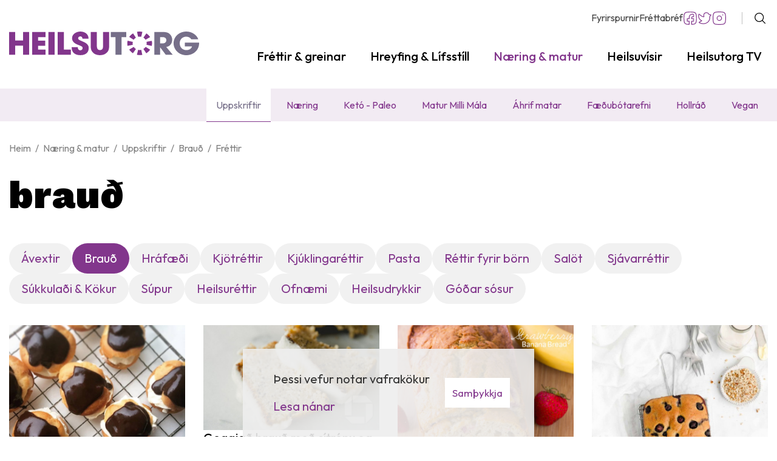

--- FILE ---
content_type: text/html; charset=UTF-8
request_url: https://www.heilsutorg.is/is/naering-matur/uppskriftir/braud
body_size: 8826
content:
<!DOCTYPE html>
<!--
		Stefna ehf. - Moya Vefumsjónarkerfi
		- - - - - - - - - - - - - - - - - -
		http://www.moya.is
		Moya - útgáfa 1.16.2		- - - - - - - - - - - - - - - - - -
-->
<html xmlns="http://www.w3.org/1999/xhtml" lang="is">
<head>
	<meta http-equiv="X-UA-Compatible" content="IE=edge">
	<meta name="viewport" content="width=device-width, initial-scale=1.0">
		<meta name="keywords" content="bollur,bolludagurinn,uppskrift,rjómibrauð,sítróna,paleo,vegan,glútenlaust,birkifræ,hollusta,brauð,bananar,jarðaber,lyftiduft,uppskrift,bakstur,bananabrauð," >
	<meta name="description" content="Það styttist í bolludaginn! Geggjað brauð með sítrónu og birkifræjum OG það er vegan og glútenlaust Dásamlegt brauð með banana og jarðaberjum NÝ UPPSKRIFT:" >
	<meta charset="UTF-8">
	<meta name="author" content="Heilsutorg.is" >
	<meta name="generator" content="Moya 1.16.2" >
		<meta property="og:title" content="Brau&eth;">
	<meta property="og:url" content="https://www.heilsutorg.is/is/naering-matur/uppskriftir/braud">
	<meta property="og:site_name" content="Heilsutorg : mi&eth;ja heilsu &amp; l&iacute;fsst&iacute;ls">
	<meta property="og:locale" content="is_IS">
	<meta property="og:description" content="&THORN;a&eth; styttist &iacute; bolludaginn! Geggja&eth; brau&eth; me&eth; s&iacute;tr&oacute;nu og birkifr&aelig;jum OG &thorn;a&eth; er vegan og gl&uacute;tenlaust D&aacute;samlegt brau&eth; me&eth; banana og jar&eth;aberjum N&Yacute; UPPSKRIFT:">
	<meta property="og:type" content="article">

		<title>Brauð | Heilsutorg : miðja heilsu &amp; lífsstíls</title>
		<!-- Google Tag Manager -->
	<script>(function(w,d,s,l,i){w[l]=w[l]||[];w[l].push({'gtm.start':
	new Date().getTime(),event:'gtm.js'});var f=d.getElementsByTagName(s)[0],
	j=d.createElement(s),dl=l!='dataLayer'?'&l='+l:'';j.async=true;j.src=
	'https://www.googletagmanager.com/gtm.js?id='+i+dl;f.parentNode.insertBefore(j,f);
	})(window,document,'script','dataLayer','GTM-KV738X3');</script>
	<!-- End Google Tag Manager -->
	<link rel="preconnect" href="https://fonts.googleapis.com">
	<link rel="preconnect" href="https://fonts.gstatic.com" crossorigin>
	<link
		href="https://fonts.googleapis.com/css2?family=Outfit:wght@300;400;500;600;700&family=Work+Sans:wght@900&display=swap"
		rel="stylesheet">
		<link href="/static/themes/main/theme.css?v=001ce86fb6" rel="stylesheet" media="all" type="text/css"/>

	<link rel="apple-touch-icon" sizes="180x180" href="/static/themes/main/favicon/apple-touch-icon.png?v=2fe3ddd792">
	<link rel="icon" type="image/png" sizes="32x32" href="/static/themes/main/favicon/favicon-32x32.png?v=41a8c6527c">
	<link rel="icon" type="image/png" sizes="16x16" href="/static/themes/main/favicon/favicon-16x16.png?v=428e96fbb2">
	<link rel="manifest" href="/static/themes/main/favicon/site.webmanifest">
	<link rel="mask-icon" href="/static/themes/main/favicon/safari-pinned-tab.svg?v=82d6595fb1" color="#5bbad5">
	<link rel="shortcut icon" href="/static/themes/main/favicon/favicon.ico?v=b3170b6057">
	<meta name="msapplication-TileColor" content="#ffffff">
	<meta name="msapplication-config" content="/static/themes/main/favicon/browserconfig.xml">
	<meta name="theme-color" content="#ffffff">
		<link href="/is/feed" rel="alternate" type="application/rss+xml" title="RSS - Fréttir" >
	<link href="/is/feed/21" rel="alternate" type="application/rss+xml" title="RSS - Brauð" >
	<link href="/favicon.ico" rel="icon" type="image/x-icon" >
	<link href="/favicon.ico" rel="shortcut icon" type="image/x-icon" >
	<link href="/_moya/less/cookie-consent.css?v=1769507683" media="screen" rel="stylesheet" type="text/css" >
		
</head>
<body class="submenu news hideright" data-static-version="1769507683">
<!-- Google Tag Manager (noscript) -->
	<noscript><iframe src="https://www.googletagmanager.com/ns.html?id=GTM-KV738X3"
	height="0" width="0" style="display:none;visibility:hidden"></iframe></noscript>
	<!-- End Google Tag Manager (noscript) -->
<div id="page">
	<header>
		<a href="#contentContainer" id="skipToMain" class="sr-only sr-only-focusable">
			Fara í efni		</a>

		        <div class="headerWrap">
            <div class="contentWrap">
                <div class="logo">
                    <a href="/is">
                        <img src="/static/themes/main/images/logo.svg?v=9f3b508355" alt="Heilsutorg : miðja heilsu & lífsstíls">
                    </a>
                </div>
                <button id="mainmenuToggle"
                        aria-label="Opna/loka valmynd"
                        aria-haspopup="true"
                        aria-controls="mainmenu">
                    <span class="first"></span>
                    <span class="middle"></span>
                    <span class="last"></span>
                </button>
                <nav id="mainmenu"
                     aria-label="Valmynd"
                     data-qn="true"
                     data-moya-component="ext.mobilemenu">
					<ul class="menu mmLevel1 " id="mmm-5"><li class="ele-frettir-greinar footer si level1 children first ord-1"><a href="/is/frettir-greinar"><span>Fr&eacute;ttir &amp; greinar</span></a><ul class="menu mmLevel2 " id="mmm-12"><li class="ele-frettir si level2 first ord-1"><a href="/is/frettir-greinar/frettir"><span>Fr&eacute;ttir</span></a></li><li class="ele-greinar si level2 ord-2"><a href="/is/frettir-greinar/greinar"><span>Greinar</span></a></li><li class="ele-dr-hannibal si level2 ord-3"><a href="/is/frettir-greinar/dr-hannibal"><span>Dr. Hannibal</span></a></li><li class="ele-vidtalid si level2 last ord-4"><a href="/is/frettir-greinar/vidtalid"><span>Vi&eth;tali&eth;</span></a></li></ul></li><li class="ele-hreyfing-lifsstill footer si level1 children ord-2"><a href="/is/hreyfing-lifsstill"><span>Hreyfing &amp; L&iacute;fsst&iacute;ll</span></a><ul class="menu mmLevel2 " id="mmm-13"><li class="ele-lifsstill si level2 first ord-1"><a href="/is/hreyfing-lifsstill/lifsstill"><span>L&iacute;fsst&iacute;ll</span></a></li><li class="ele-hreyfing si level2 ord-2"><a href="/is/hreyfing-lifsstill/hreyfing"><span>Hreyfing</span></a></li><li class="ele-yoga-og-hugleidsla si level2 ord-3"><a href="/is/hreyfing-lifsstill/yoga-og-hugleidsla"><span>Yoga og huglei&eth;sla</span></a></li><li class="ele-hlauparinn si level2 ord-4"><a href="/is/hreyfing-lifsstill/hlauparinn"><span>Hlauparinn</span></a></li><li class="ele-framfarir si level2 ord-5"><a href="/is/hreyfing-lifsstill/framfarir"><span>Framfarir</span></a></li><li class="ele-heima-er-best si level2 ord-6"><a href="/is/hreyfing-lifsstill/heima-er-best"><span>Heima er best</span></a></li><li class="ele-fegurd si level2 ord-7"><a href="/is/hreyfing-lifsstill/fegurd"><span>Fegur&eth;</span></a></li><li class="ele-fjolskyldan si level2 ord-8"><a href="/is/hreyfing-lifsstill/fjolskyldan"><span>Fj&ouml;lskyldan</span></a></li><li class="ele-lifsstill-solveigar si level2 last ord-9"><a href="/is/hreyfing-lifsstill/lifsstill-solveigar"><span>L&iacute;fst&iacute;ll S&oacute;lveigar</span></a></li></ul></li><li class="ele-naering-matur si level1 selectedLevel1 children ord-3"><a href="/is/naering-matur"><span>N&aelig;ring &amp; matur</span></a><ul class="menu mmLevel2 " id="mmm-14"><li class="ele-uppskriftir si level2 selectedLevel2 children first ord-1"><a href="/is/naering-matur/uppskriftir"><span>Uppskriftir</span></a><ul class="menu mmLevel3 " id="mmm-98"><li class="ele-avextir si level3 first ord-1"><a href="/is/naering-matur/uppskriftir/avextir"><span>&Aacute;vextir</span></a></li><li class="ele-braud si level3 selectedLevel3 active ord-2"><a href="/is/naering-matur/uppskriftir/braud"><span>Brau&eth;</span></a></li><li class="ele-hrafaedi si level3 ord-3"><a href="/is/naering-matur/uppskriftir/hrafaedi"><span>Hr&aacute;f&aelig;&eth;i</span></a></li><li class="ele-kjotrettir si level3 ord-4"><a href="/is/naering-matur/uppskriftir/kjotrettir"><span>Kj&ouml;tr&eacute;ttir</span></a></li><li class="ele-kjuklingarettir si level3 ord-5"><a href="/is/naering-matur/uppskriftir/kjuklingarettir"><span>Kj&uacute;klingar&eacute;ttir</span></a></li><li class="ele-pasta si level3 ord-6"><a href="/is/naering-matur/uppskriftir/pasta"><span>Pasta</span></a></li><li class="ele-rettir-fyrir-bornin si level3 ord-7"><a href="/is/naering-matur/uppskriftir/rettir-fyrir-bornin"><span>R&eacute;ttir fyrir b&ouml;rn</span></a></li><li class="ele-salot si level3 ord-8"><a href="/is/naering-matur/uppskriftir/salot"><span>Sal&ouml;t</span></a></li><li class="ele-sjavarrettir si level3 ord-9"><a href="/is/naering-matur/uppskriftir/sjavarrettir"><span>Sj&aacute;varr&eacute;ttir</span></a></li><li class="ele-sukkuladi-kokur si level3 ord-10"><a href="/is/naering-matur/uppskriftir/sukkuladi-kokur"><span>S&uacute;kkula&eth;i &amp; K&ouml;kur</span></a></li><li class="ele-supur si level3 ord-11"><a href="/is/naering-matur/uppskriftir/supur"><span>S&uacute;pur</span></a></li><li class="ele-heilsurettir si level3 ord-12"><a href="/is/naering-matur/uppskriftir/heilsurettir"><span>Heilsur&eacute;ttir</span></a></li><li class="ele-ofnaemi si level3 ord-13"><a href="/is/naering-matur/uppskriftir/ofnaemi"><span>Ofn&aelig;mi</span></a></li><li class="ele-heilsudrykkir si level3 ord-14"><a href="/is/naering-matur/uppskriftir/heilsudrykkir"><span>Heilsudrykkir</span></a></li><li class="ele-godar-sosur si level3 last ord-15"><a href="/is/naering-matur/uppskriftir/godar-sosur"><span>G&oacute;&eth;ar s&oacute;sur</span></a></li></ul></li><li class="ele-naering si level2 ord-2"><a href="/is/naering-matur/naering"><span>N&aelig;ring</span></a></li><li class="ele-keto-paleo si level2 ord-3"><a href="/is/naering-matur/keto-paleo"><span>Ket&oacute; - Paleo</span></a></li><li class="ele-matur-milli-mala si level2 ord-4"><a href="/is/naering-matur/matur-milli-mala"><span>Matur Milli M&aacute;la</span></a></li><li class="ele-ahrif-matar si level2 ord-5"><a href="/is/naering-matur/ahrif-matar"><span>&Aacute;hrif matar</span></a></li><li class="ele-faedurbotarefni si level2 ord-6"><a href="/is/naering-matur/faedurbotarefni"><span>F&aelig;&eth;ub&oacute;tarefni</span></a></li><li class="ele-hollrad si level2 ord-7"><a href="/is/naering-matur/hollrad"><span>Hollr&aacute;&eth;</span></a></li><li class="ele-vegan si level2 last ord-8"><a href="/is/naering-matur/vegan"><span>Vegan</span></a></li></ul></li><li class="ele-heilsa-a-o si level1 children ord-4"><a href="/is/heilsa-a-o"><span>Heilsuv&iacute;sir</span></a><ul class="menu mmLevel2 " id="mmm-16"><li class="ele-sjukrathjalfun-nudd si level2 first ord-1"><a href="/is/heilsa-a-o/sjukrathjalfun-nudd"><span>Sj&uacute;kra&thorn;j&aacute;lfun &amp; nudd</span></a></li><li class="ele-astmi-ofnaemi si level2 ord-2"><a href="/is/heilsa-a-o/astmi-ofnaemi"><span>Astmi &amp; Ofn&aelig;mi</span></a></li><li class="ele-beinvernd si level2 ord-3"><a href="/is/heilsa-a-o/beinvernd"><span>Beinheilsa</span></a></li><li class="ele-gigtsjukdomar si level2 ord-4"><a href="/is/heilsa-a-o/gigtsjukdomar"><span>Gigtsj&uacute;kd&oacute;mar</span></a></li><li class="ele-fiknsjukdomar si level2 ord-5"><a href="/is/heilsa-a-o/fiknsjukdomar"><span>F&iacute;knsj&uacute;kd&oacute;mar</span></a></li><li class="ele-sykursyki si level2 ord-6"><a href="/is/heilsa-a-o/sykursyki"><span>Sykurs&yacute;ki</span></a></li><li class="ele-sjondepra si level2 ord-7"><a href="/is/heilsa-a-o/sjondepra"><span>Sj&oacute;ndepra</span></a></li><li class="ele-i-fokus-adhd si level2 ord-8"><a href="/is/heilsa-a-o/i-fokus-adhd"><span>&Iacute; f&oacute;kus &amp; ADHD</span></a></li><li class="ele-kynlif-a-mannamali si level2 ord-9"><a href="/is/heilsa-a-o/kynlif-a-mannamali"><span>Kynl&iacute;f</span></a></li><li class="ele-heilabilun si level2 ord-10"><a href="/is/heilsa-a-o/heilabilun"><span>Heilabilun</span></a></li><li class="ele-salfraedi si level2 last ord-11"><a href="/is/heilsa-a-o/salfraedi"><span>S&aacute;lfr&aelig;&eth;i</span></a></li></ul></li><li class="ele-heilsutorg-tv si level1 children last ord-5"><a href="/is/heilsutorg-tv"><span>Heilsutorg TV</span></a><ul class="menu mmLevel2 " id="mmm-17"><li class="ele-nytt si level2 first ord-1"><a href="/is/heilsutorg-tv/nytt"><span>N&yacute;tt</span></a></li><li class="ele-hreyfing si level2 ord-2"><a href="/is/heilsutorg-tv/hreyfing"><span>Heilsur&aelig;kt</span></a></li><li class="ele-lifsstill si level2 ord-3"><a href="/is/heilsutorg-tv/lifsstill"><span>L&iacute;fsst&iacute;ll</span></a></li><li class="ele-naering si level2 ord-4"><a href="/is/heilsutorg-tv/naering"><span>N&aelig;ring</span></a></li><li class="ele-matur si level2 ord-5"><a href="/is/heilsutorg-tv/matur"><span>Matur</span></a></li><li class="ele-heilsa si level2 last ord-6"><a href="/is/heilsutorg-tv/heilsa"><span>Heilsa</span></a></li></ul></li></ul>                </nav>
                <div id="qn">
					<ul class="menu mmLevel1 " id="qn-5"><li class="ele-fyrirspurnir qn si level1 first ord-1"><a href="/is/fyrirspurnir"><span>Fyrirspurnir</span></a></li><li class="ele-frettabref qn si level1 last ord-2"><a href="/is/frettabref"><span>Fr&eacute;ttabr&eacute;f</span></a></li></ul>                    <div class="qn__social">
                        <a href="https://www.facebook.com/heilsutorg" class="qn__facebook" title="Facebook" target="_blank">Facebook</a>
                        <a href="https://twitter.com/heilsutorg" class="qn__twitter" title="Twitter" target="_blank">Twitter</a>
                        <a href="https://www.instagram.com/heilsutorg.is/" class="qn__instagram" title="Instagram">Instagram</a>
                    </div>
                </div>
                <button id="searchToggle" aria-label="Opna leit"
                        aria-haspopup="true" aria-controls="searchForm">
                </button>

        </div>
			
<div id="mainmenu2" class="box">
	<div class="boxTitle"><h3>Næring & matur</h3></div>
        <div class="boxText">
		<ul class="menu mmLevel2 " id="mm2-14"><li class="ele-uppskriftir si level2 selectedLevel2 children first ord-1"><a href="/is/naering-matur/uppskriftir"><span>Uppskriftir</span></a><ul class="menu mmLevel3 " id="mm2-98"><li class="ele-avextir si level3 first ord-1"><a href="/is/naering-matur/uppskriftir/avextir"><span>&Aacute;vextir</span></a></li><li class="ele-braud si level3 selectedLevel3 active ord-2"><a href="/is/naering-matur/uppskriftir/braud"><span>Brau&eth;</span></a></li><li class="ele-hrafaedi si level3 ord-3"><a href="/is/naering-matur/uppskriftir/hrafaedi"><span>Hr&aacute;f&aelig;&eth;i</span></a></li><li class="ele-kjotrettir si level3 ord-4"><a href="/is/naering-matur/uppskriftir/kjotrettir"><span>Kj&ouml;tr&eacute;ttir</span></a></li><li class="ele-kjuklingarettir si level3 ord-5"><a href="/is/naering-matur/uppskriftir/kjuklingarettir"><span>Kj&uacute;klingar&eacute;ttir</span></a></li><li class="ele-pasta si level3 ord-6"><a href="/is/naering-matur/uppskriftir/pasta"><span>Pasta</span></a></li><li class="ele-rettir-fyrir-bornin si level3 ord-7"><a href="/is/naering-matur/uppskriftir/rettir-fyrir-bornin"><span>R&eacute;ttir fyrir b&ouml;rn</span></a></li><li class="ele-salot si level3 ord-8"><a href="/is/naering-matur/uppskriftir/salot"><span>Sal&ouml;t</span></a></li><li class="ele-sjavarrettir si level3 ord-9"><a href="/is/naering-matur/uppskriftir/sjavarrettir"><span>Sj&aacute;varr&eacute;ttir</span></a></li><li class="ele-sukkuladi-kokur si level3 ord-10"><a href="/is/naering-matur/uppskriftir/sukkuladi-kokur"><span>S&uacute;kkula&eth;i &amp; K&ouml;kur</span></a></li><li class="ele-supur si level3 ord-11"><a href="/is/naering-matur/uppskriftir/supur"><span>S&uacute;pur</span></a></li><li class="ele-heilsurettir si level3 ord-12"><a href="/is/naering-matur/uppskriftir/heilsurettir"><span>Heilsur&eacute;ttir</span></a></li><li class="ele-ofnaemi si level3 ord-13"><a href="/is/naering-matur/uppskriftir/ofnaemi"><span>Ofn&aelig;mi</span></a></li><li class="ele-heilsudrykkir si level3 ord-14"><a href="/is/naering-matur/uppskriftir/heilsudrykkir"><span>Heilsudrykkir</span></a></li><li class="ele-godar-sosur si level3 last ord-15"><a href="/is/naering-matur/uppskriftir/godar-sosur"><span>G&oacute;&eth;ar s&oacute;sur</span></a></li></ul></li><li class="ele-naering si level2 ord-2"><a href="/is/naering-matur/naering"><span>N&aelig;ring</span></a></li><li class="ele-keto-paleo si level2 ord-3"><a href="/is/naering-matur/keto-paleo"><span>Ket&oacute; - Paleo</span></a></li><li class="ele-matur-milli-mala si level2 ord-4"><a href="/is/naering-matur/matur-milli-mala"><span>Matur Milli M&aacute;la</span></a></li><li class="ele-ahrif-matar si level2 ord-5"><a href="/is/naering-matur/ahrif-matar"><span>&Aacute;hrif matar</span></a></li><li class="ele-faedurbotarefni si level2 ord-6"><a href="/is/naering-matur/faedurbotarefni"><span>F&aelig;&eth;ub&oacute;tarefni</span></a></li><li class="ele-hollrad si level2 ord-7"><a href="/is/naering-matur/hollrad"><span>Hollr&aacute;&eth;</span></a></li><li class="ele-vegan si level2 last ord-8"><a href="/is/naering-matur/vegan"><span>Vegan</span></a></li></ul>
	</div>
</div>			<div id="searchBox" role="search" class="toggle width">
				<form id="searchForm" name="searchForm" method="get" action="/is/moya/search/index/search">
<div id="elm_q" class="elm_text elm"><label for="q" class="noscreen optional">Leita</label>

<span class="lmnt"><input type="text" name="q" id="q" value="" placeholder="Leita..." class="text searchQ"></span></div>
<div id="elm_submit" class="elm_submit elm">
<input type="submit" id="searchSubmit" value="Leita"></div></form>			</div>
		</div>

	</header>

			<nav id="breadcrumbsWrap" aria-label="Brauðmolar">
			<div class="contentWrap">
				
<div id="breadcrumbs" class="box">
	
        <div class="boxText">
		<a href="/is" class="first">Heim</a><span class="sep"> / </span><a href="/is/naering-matur">Næring & matur</a><span class="sep"> / </span><a href="/is/naering-matur/uppskriftir">Uppskriftir</a><span class="sep"> / </span><a href="/is/naering-matur/uppskriftir/braud">Brauð</a><span class="sep"> / </span><a href="/is/frettir" class="last">Fréttir</a>
	</div>
</div>			</div>
		</nav>
		<div id="contentContainer" tabindex="-1">
								<div class="mainContainer contentWrap">
			<main class="main">
				<div class="boxTitle"><h1>Brauð</h1></div>				<nav class="subnav"><ul class="menu mmLevel3 " id="mmm-98"><li class="ele-avextir si level3 first ord-1"><a href="/is/naering-matur/uppskriftir/avextir"><span>&Aacute;vextir</span></a></li><li class="ele-braud si level3 selectedLevel3 active ord-2"><a href="/is/naering-matur/uppskriftir/braud"><span>Brau&eth;</span></a></li><li class="ele-hrafaedi si level3 ord-3"><a href="/is/naering-matur/uppskriftir/hrafaedi"><span>Hr&aacute;f&aelig;&eth;i</span></a></li><li class="ele-kjotrettir si level3 ord-4"><a href="/is/naering-matur/uppskriftir/kjotrettir"><span>Kj&ouml;tr&eacute;ttir</span></a></li><li class="ele-kjuklingarettir si level3 ord-5"><a href="/is/naering-matur/uppskriftir/kjuklingarettir"><span>Kj&uacute;klingar&eacute;ttir</span></a></li><li class="ele-pasta si level3 ord-6"><a href="/is/naering-matur/uppskriftir/pasta"><span>Pasta</span></a></li><li class="ele-rettir-fyrir-bornin si level3 ord-7"><a href="/is/naering-matur/uppskriftir/rettir-fyrir-bornin"><span>R&eacute;ttir fyrir b&ouml;rn</span></a></li><li class="ele-salot si level3 ord-8"><a href="/is/naering-matur/uppskriftir/salot"><span>Sal&ouml;t</span></a></li><li class="ele-sjavarrettir si level3 ord-9"><a href="/is/naering-matur/uppskriftir/sjavarrettir"><span>Sj&aacute;varr&eacute;ttir</span></a></li><li class="ele-sukkuladi-kokur si level3 ord-10"><a href="/is/naering-matur/uppskriftir/sukkuladi-kokur"><span>S&uacute;kkula&eth;i &amp; K&ouml;kur</span></a></li><li class="ele-supur si level3 ord-11"><a href="/is/naering-matur/uppskriftir/supur"><span>S&uacute;pur</span></a></li><li class="ele-heilsurettir si level3 ord-12"><a href="/is/naering-matur/uppskriftir/heilsurettir"><span>Heilsur&eacute;ttir</span></a></li><li class="ele-ofnaemi si level3 ord-13"><a href="/is/naering-matur/uppskriftir/ofnaemi"><span>Ofn&aelig;mi</span></a></li><li class="ele-heilsudrykkir si level3 ord-14"><a href="/is/naering-matur/uppskriftir/heilsudrykkir"><span>Heilsudrykkir</span></a></li><li class="ele-godar-sosur si level3 last ord-15"><a href="/is/naering-matur/uppskriftir/godar-sosur"><span>G&oacute;&eth;ar s&oacute;sur</span></a></li></ul></nav>
				
<div id="news" class="box">
	
        <div class="boxText">
		<div class="news__box horizontal">
	<div class="news__list overview">
			<div class="news__single" style="order:1">
		<div class="image">
		<img alt="Það styttist í bolludaginn!" width="624" height="624" src="/static/news/bollur-fyrir-uppskrift.jpg" />
	</div>
		<h2 class="title">
		<a href="/is/naering-matur/uppskriftir/braud/styttist-i-bolludaginn">Það styttist í bolludaginn!</a>
	</h2>
	<div class="intro">Það geta allir bakað vatnsdeigsbollur...
Líka þeir sem halda að þeir geti það ekki. Ég hef síðustu ár prófað nýja bollu uppskrift nánast á hverju ári</div>
	</div>
			<div class="news__single" style="order:2">
		<div class="image">
		<img alt="Geggjað brauð með sítrónu og birkifræjum OG það er vegan og glútenlaust" width="624" height="372" src="/static/news/zesty-lemon-poppy-seed-bread-ll-believe-paleo-vegan-gluten-free.jpg" />
	</div>
		<h2 class="title">
		<a href="/is/naering-matur/uppskriftir/braud/geggjad-braud-med-sitronu-og-birkifraejum-og-thad-er-vegan-og-glutenlaust">Geggjað brauð með sítrónu og birkifræjum OG það er vegan og glútenlaust</a>
	</h2>
	<div class="intro">Alveg frábær uppskrift af afar góðu brauði sem líka má gera bollakökur úr.</div>
	</div>
			<div class="news__single" style="order:3">
		<div class="image">
		<img alt="Dásamlegt brauð með banana og jarðaberjum" width="624" height="850" src="/static/news/strawberry-banana-bread-1458786.jpg" />
	</div>
		<h2 class="title">
		<a href="/is/naering-matur/uppskriftir/braud/dasamlegt-braud-med-banana-og-jardaberjum">Dásamlegt brauð með banana og jarðaberjum</a>
	</h2>
	<div class="intro">Það er einfalt að búa þetta brauð til og er það alveg fullkomið í morgunmatinn eða bara til að narta í.
Næst þegar þú ferð í búðina kipptu þá með hei</div>
	</div>
			<div class="news__single" style="order:4">
		<div class="image">
		<img alt="NÝ UPPSKRIFT: Ofsalega gott bláberja möndlu bananabrauð" width="624" height="936" src="/static/news/blueberry-almond-banana-bread-9371-683x1024.jpg" />
	</div>
		<h2 class="title">
		<a href="/is/naering-matur/uppskriftir/braud/ny-uppskrift-ofsalega-gott-blaberja-mondlu-bananabraud">NÝ UPPSKRIFT: Ofsalega gott bláberja möndlu bananabrauð</a>
	</h2>
	<div class="intro">Þetta bananabrauð er alveg ofsalega mjúkt og gott og fullt af náttúrulegu sætu bragði.
Uppskrift er fyrir eitt brauð – sirka 12 sneiðar. 
Geymist í</div>
	</div>
			<div class="news__single" style="order:5">
		<div class="image">
		<img alt="Hollar, fylltar bollur með fetaosti og kotasælu" width="624" height="416" src="/static/news/img_1704.jpg" />
	</div>
		<h2 class="title">
		<a href="/is/naering-matur/uppskriftir/braud/hollar-fylltar-bollur-med-fetaosti-og-kotasaelu">Hollar, fylltar bollur með fetaosti og kotasælu</a>
	</h2>
	<div class="intro">Alveg snilldar góðar og hollar bollur til að baka fyrir bolludaginn. Það er nefnilega gaman að breyta stundum til.</div>
	</div>
			<div class="news__single" style="order:6">
		<div class="image">
		<img alt="Banana og avókado kryddbrauð" width="624" height="468" src="/static/news/avocado-banana-bread.jpg" />
	</div>
		<h2 class="title">
		<a href="/is/naering-matur/uppskriftir/braud/banana-og-avacado-kryddbraud1">Banana og avókado kryddbrauð</a>
	</h2>
	<div class="intro">Gamla góða bananabrauðið með smá „twist“ . 
Alltaf gott og einfalt þannig að auðvelt að redda sér með stuttum fyrirvara og það góða við þessa uppskri</div>
	</div>
			<div class="news__single" style="order:7">
		<div class="image">
		<img alt="Hvítlauksbrauð með blómkálsívafi – algjör snilld" width="624" height="813" src="/static/news/cauliflower-garlic-bread-19a-e1506413657533-700x912.jpg" />
	</div>
		<h2 class="title">
		<a href="/is/naering-matur/uppskriftir/braud/hvitlauksbraud-med-blomkalsivafi-algjor-snilld">Hvítlauksbrauð með blómkálsívafi – algjör snilld</a>
	</h2>
	<div class="intro">Þetta blómkálshvítlauksbrauð er algjör snilld. Þú toppar það með smjöri og ferskum hvítlauk og berð fram með uppáhalds pastanu þínu.
Uppskrift er fyr</div>
	</div>
			<div class="news__single" style="order:8">
		<div class="image">
		<img alt="UPPSKRIFT: Gyllt turmerik og blómkáls flatbrauð" width="624" height="414" src="/static/news/goldencauliflowerflatbread_744_07.jpg" />
	</div>
		<h2 class="title">
		<a href="/is/naering-matur/uppskriftir/braud/uppskrift-gyllt-turmerik-og-blomkals-flatbraud">UPPSKRIFT: Gyllt turmerik og blómkáls flatbrauð</a>
	</h2>
	<div class="intro">Dásamlegur snúningur á hið hefðbundna flatbrauð eins og við þekkjum það.</div>
	</div>
			<div class="news__single" style="order:9">
		<div class="image">
		<img alt="GEGGJAÐ BRAUÐ – Hollt og gott gulrótar og bananabrauð" width="624" height="936" src="/static/news/carrot-cake-banana-bread-0618-683x1024.jpg" />
	</div>
		<h2 class="title">
		<a href="/is/naering-matur/uppskriftir/braud/geggjad-braud-hollt-og-gott-gulrotar-og-bananabraud1">GEGGJAÐ BRAUÐ – Hollt og gott gulrótar og bananabrauð</a>
	</h2>
	<div class="intro">Þetta dásamlega brauð er einfalt að baka.</div>
	</div>
			<div class="news__single" style="order:10">
		<div class="image">
		<img alt="Þetta brauð er tær snild" width="624" height="416" src="/static/news/hurtbulle02.jpg" />
	</div>
		<h2 class="title">
		<a href="/is/naering-matur/uppskriftir/braud/braudid">Brauð eða bara brauðið</a>
	</h2>
	<div class="intro">Þetta brauð er eitt af uppáhalds brauðunum okkar. Það er fljótlegt, æðislega gott og ekki hægt að fá leið á því.
Ef það er enn til á þriðja degi þá s</div>
	</div>
			<div class="news__single" style="order:11">
		<div class="image">
		<img alt="Dásamlegt og hollt brauð með Eplum, banana og kanil" width="624" height="936" src="/static/news/cinnamon-apple-banana-bread-1413-683x1024.jpg" />
	</div>
		<h2 class="title">
		<a href="/is/naering-matur/uppskriftir/braud/dasamlegt-og-hollt-braud-med-eplum-banana-og-kanil1">Dásamlegt og hollt brauð með Eplum, banana og kanil</a>
	</h2>
	<div class="intro">Hvernig hljómar þetta, nýbakað brauð með eplum banana og kanil, volgt í morgunmatinn?</div>
	</div>
			<div class="news__single" style="order:12">
		<div class="image">
		<img alt="Lummur með hafragraut" width="624" height="415" src="/static/news/lummur.jpg" />
	</div>
		<h2 class="title">
		<a href="/is/naering-matur/uppskriftir/braud/lummur-med-hafragraut">Lummur með hafragraut</a>
	</h2>
	<div class="intro">Hefur þú prufað að baka lummur með hafragraut? Hér er frábær uppskrift sem við mælum með að allir prufi. Alveg meinhollt og fyllir magann.</div>
	</div>
			<div class="news__single" style="order:13">
		<div class="image">
		<img alt="Glúten eða glútensnautt" width="624" height="434" src="/static/news/glutenfreescale_embedded.jpg" />
	</div>
		<h2 class="title">
		<a href="/is/naering-matur/uppskriftir/braud/gluten-eda-glutensnautt-1">Glúten eða glútensnautt</a>
	</h2>
	<div class="intro">Glútensnautt fæði hefur verið vinsælt um nokkurt skeið. Sumir telja það bæta heilsu sína og auka vellíðan. Fræðimenn greinir hins vegar á um hvort glúten hafi slæm áhrif á heilsufar eða ekki.</div>
	</div>
			<div class="news__single" style="order:14">
		<div class="image">
		<img alt="Bananabrauð með sætkartöflu ívafi" width="624" height="624" src="/static/news/23.jpg" />
	</div>
		<h2 class="title">
		<a href="/is/naering-matur/uppskriftir/braud/bananabraud-med-saetkartoflu-ivafi">Bananabrauð með sætkartöflu ívafi</a>
	</h2>
	<div class="intro">Grískur jógúrt, pekan hnetur og sætar kartöflur gera þetta brauð alveg ofsalega hollt og gott.</div>
	</div>
			<div class="news__single" style="order:15">
		<div class="image">
		<img alt="Hér er hún komin – lang besta ristaða sneiðin með avókadó" width="624" height="936" src="/static/news/the-best-avocado-toast-ever-21.jpg" />
	</div>
		<h2 class="title">
		<a href="/is/naering-matur/uppskriftir/braud/her-er-hun-komid-lang-besta-ristada-sneidin-med-avokado">Hér er hún komin – lang besta ristaða sneiðin með avókadó</a>
	</h2>
	<div class="intro">Við elskum ristað brauð með avókadó.</div>
	</div>
			<div class="news__single" style="order:16">
		<div class="image">
		<img alt="Safaríkt eplabrauð" width="624" height="417" src="/static/news/gluten-free-apple-streusel-loaf.jpg" />
	</div>
		<h2 class="title">
		<a href="/is/naering-matur/uppskriftir/braud/safarikt-eplabraud">Safaríkt eplabrauð</a>
	</h2>
	<div class="intro">Prufaðu að baka eplabrauð.</div>
	</div>
			<div class="news__single" style="order:17">
		<div class="image">
		<img alt="Dásemdar súkkulaði bananabrauð sem óhætt er að mæla með" width="624" height="367" src="/static/news/screen-shot-2017-09-01-at-09.42.46-768x451.png" />
	</div>
		<h2 class="title">
		<a href="/is/naering-matur/uppskriftir/braud/dasemdar-sukkuladi-bananabraud-sem-ohaett-er-ad-maela-med">Dásemdar súkkulaði bananabrauð sem óhætt er að mæla með</a>
	</h2>
	<div class="intro">Hvað er betra en gott bananabrauð?</div>
	</div>
			<div class="news__single" style="order:18">
		<div class="image">
		<img alt="Girnilegt ekki satt ?" width="624" height="624" src="/static/news/ostapestobraud112221.jpg" />
	</div>
		<h2 class="title">
		<a href="/is/naering-matur/uppskriftir/braud/ostapestobraud-uppskrift-fra-kristjonu-sys">Ostapestóbrauð, uppskrift frá Kristjönu sys</a>
	</h2>
	<div class="intro">Afar einfalt brauð sem má setja næstum hvað sem er saman við. En hérna er uppskriftin sem Kristjana systir notaði síðast.</div>
	</div>
			<div class="news__single" style="order:19">
		<div class="image">
		<img alt="Banana Hafra pönnsur – tilvaldar í morgunmatinn" width="624" height="936" src="/static/news/banana-oatmeal-blender-pancakes-4.jpg" />
	</div>
		<h2 class="title">
		<a href="/is/naering-matur/uppskriftir/braud/banana-hafra-ponnsur-tilvaldar-i-morgunmatinn">Banana Hafra pönnsur – tilvaldar í morgunmatinn</a>
	</h2>
	<div class="intro">Hollar í gegn, stútfullar af góðri næringu og tilvalið að skella í á morgnana.</div>
	</div>
			<div class="news__single" style="order:20">
		<div class="image">
		<img alt="Rangar fullyrðingar um brauð" width="624" height="321" src="/static/news/different-types-of-bread.jpg" />
	</div>
		<h2 class="title">
		<a href="/is/naering-matur/uppskriftir/braud/rangar-fullyrdingar-um-braud1">Rangar fullyrðingar um brauð</a>
	</h2>
	<div class="intro">Hér hefur verið safnað saman skálduðum fullyrðingum um brauð. Hér munum við sýna fram á að þessar fullyrðingar eru efnislega rangar.</div>
	</div>
			<div class="news__single" style="order:21">
		<div class="image">
		<img alt="Good stöff brauðið" width="624" height="463" src="/static/news/goodstoff.png" />
	</div>
		<h2 class="title">
		<a href="/is/naering-matur/uppskriftir/braud/good-stoff-braudid-1">Good stöff brauðið</a>
	</h2>
	<div class="intro">Ótrúlega einfalt, hollt og gróft heimabakað brauð sem klárast yfirleitt mjög fljótt á mínu heimili – hef aldrei náð að setja í frystinn til að geyma.</div>
	</div>
			<div class="news__single" style="order:22">
		<div class="image">
		<img alt="Sykur og glútenlausar hollustupönnukökur" width="624" height="416" src="/static/news/sykurog-glutenlausar-hollustuponnsur-mmm.jpg" />
	</div>
		<h2 class="title">
		<a href="/is/naering-matur/uppskriftir/braud/sykur-og-glutenlausar-hollustuponnukokur1">Sykur og glútenlausar hollustupönnukökur - gaman að bjóða uppá</a>
	</h2>
	<div class="intro">Fékk ofsalega löngun í pönnukökur og bjó til þessar hollustupönnsur.  Já ég veit þær líta alls ekki út eins og þessar klassísku þunnu pönnukökur eins og maður fékk hjá ömmu í gamla daga.  Enda eru þessar alveg án sykurs og hveitis og eru þar með glútenlausar.  Þessa uppskrift fékk ég og breytti aðeins úr bókinni “Wheat Belly: Cookbook” mæli með bæði þessari bók og eins bókinni sem kom út á undan matreiðslubókinni sem heitir “Wheat Belly.”  Mjög áhugaverð lesning um hveiti, þróun þess og hvaða áhrif það hefur og getur haft á heilsufar okkar mannfólksins.</div>
	</div>
			<div class="news__single" style="order:23">
		<div class="image">
		<img alt="Djúsí samloka með heimagerðu mayo frá Mæðgunum" width="624" height="479" src="/static/news/samloka3.jpg" />
	</div>
		<h2 class="title">
		<a href="/is/naering-matur/uppskriftir/braud/djusi-samloka-med-heimagerdu-mayo-fra-maedgunum">Djúsí samloka með heimagerðu mayo frá Mæðgunum</a>
	</h2>
	<div class="intro">Svakalega djúsí og góð.</div>
	</div>
			<div class="news__single" style="order:24">
		<div class="image">
		<img alt="Ótrúlega holl blómkáls „crust“ pizza" width="624" height="367" src="/static/news/blomkalspizza-botn.jpg" />
	</div>
		<h2 class="title">
		<a href="/is/naering-matur/uppskriftir/braud/otrulega-holl-blomkals-crust-pizza">Ótrúlega holl blómkáls „crust“ pizza</a>
	</h2>
	<div class="intro">Nú getur þú fengið þér pizzu án þess að fá bullandi samviskubit.  Fann þessa súper auðveldu og hollu uppskrift á netinu og ekki skemmir hversu auðvelt er að gera þennan auðvelda „crust“ botn.  Þú getur notið þess að setja allt uppáhalds áleggið þitt á hana og notið þess að borða holla pizzu.</div>
	</div>
		<div class="strevda" id="pn1">
		<ul>
			<li>
													
<a href="/is/moya/adverts/467">
<div class="typetag type1">Auglýsing</div>

<img alt="HREYSTI 1018X360" height="210" width="1018" src="/static/strevda/1759086025-1018-x-360-px.jpg" />

</a>
											</li>

				</ul>
	</div>
	<div class="strevda" id="pn2">
		<ul>
			<li>
																<div class="text"><p><img class="special" src="https://untango.io/vefbordar/regus/regus_is/hhtv/1018x360/" alt="" width="1018" height="360"></p></div>
								</li>

				</ul>
	</div>
	</div>
</div>
		<div class="paginationControl">
		<div class="pagerContent">
							<span class="disabled stepper previous"> <i class="fa fa-angle-left"></i> </span>
															<span class="pagerNumber disabled">1</span>
																					<a class="pagerNumber" href="/is/naering-matur/uppskriftir/braud?page=2">
											<span>2</span>
					</a>
																					<a class="pagerNumber" href="/is/naering-matur/uppskriftir/braud?page=3">
											<span>3</span>
					</a>
																					<a class="pagerNumber" href="/is/naering-matur/uppskriftir/braud?page=4">
											<span>4</span>
					</a>
														<a class="stepper next" href="/is/naering-matur/uppskriftir/braud?page=2" title="Næsta" aria-label="Næsta"> <i class="fa fa-angle-right"></i> </a>
					</div>
	</div>

	</div>
</div>			</main>
					</div>
		
			</div>

</div>
<footer>
	<div class="contentWrap">
		<div id="box_footer_1" class="box box_footer box_ord_1 first"><div class="boxText"><div class="moya__footer layout1"><div class="general">
			<div class="footer-logo">
			<img src="/static/themes/main/images/footerlogo.svg" alt="logo">
		</div>
				<h3>CATY CAPITAL ehf</h3>
		<ul>
					<li>Kennitala. 611103-3360</li>
									<li><a href="mailto:frida@heilsutorg.is">frida@heilsutorg.is</a></li>
			</ul>
</div>
<div class="information">
			<div class="mceTmpl">
<h3>Upplýsingar</h3>
<ul>
<li>&nbsp;Ritstjórn: <a href="mailto:ritstjorn@heilsutorg.is">frida@heilsutorg.is</a></li>
<li>Auglýsingar: Tómas Ragnarz</li>
<li>Auglýsingar: <a href="/is/um-okkur/auglysingar">Verð og umferð</a></li>
</ul>
</div>

	</div>

<div class="menu">
			<ul class="menu mmLevel1 " id="footer-5"><li class="ele-frettir-greinar footer si level1 children first ord-1"><a href="/is/frettir-greinar"><span>Fr&eacute;ttir &amp; greinar</span></a><ul class="menu mmLevel2 hide" id="footer-12"><li class="ele-frettir si level2 first ord-1"><a href="/is/frettir-greinar/frettir"><span>Fr&eacute;ttir</span></a></li><li class="ele-greinar si level2 ord-2"><a href="/is/frettir-greinar/greinar"><span>Greinar</span></a></li><li class="ele-dr-hannibal si level2 ord-3"><a href="/is/frettir-greinar/dr-hannibal"><span>Dr. Hannibal</span></a></li><li class="ele-vidtalid si level2 last ord-4"><a href="/is/frettir-greinar/vidtalid"><span>Vi&eth;tali&eth;</span></a></li></ul></li><li class="ele-hreyfing-lifsstill footer si level1 children last ord-2"><a href="/is/hreyfing-lifsstill"><span>Hreyfing &amp; L&iacute;fsst&iacute;ll</span></a><ul class="menu mmLevel2 hide" id="footer-13"><li class="ele-lifsstill si level2 first ord-1"><a href="/is/hreyfing-lifsstill/lifsstill"><span>L&iacute;fsst&iacute;ll</span></a></li><li class="ele-hreyfing si level2 ord-2"><a href="/is/hreyfing-lifsstill/hreyfing"><span>Hreyfing</span></a></li><li class="ele-yoga-og-hugleidsla si level2 ord-3"><a href="/is/hreyfing-lifsstill/yoga-og-hugleidsla"><span>Yoga og huglei&eth;sla</span></a></li><li class="ele-hlauparinn si level2 ord-4"><a href="/is/hreyfing-lifsstill/hlauparinn"><span>Hlauparinn</span></a></li><li class="ele-framfarir si level2 ord-5"><a href="/is/hreyfing-lifsstill/framfarir"><span>Framfarir</span></a></li><li class="ele-heima-er-best si level2 ord-6"><a href="/is/hreyfing-lifsstill/heima-er-best"><span>Heima er best</span></a></li><li class="ele-fegurd si level2 ord-7"><a href="/is/hreyfing-lifsstill/fegurd"><span>Fegur&eth;</span></a></li><li class="ele-fjolskyldan si level2 ord-8"><a href="/is/hreyfing-lifsstill/fjolskyldan"><span>Fj&ouml;lskyldan</span></a></li><li class="ele-lifsstill-solveigar si level2 last ord-9"><a href="/is/hreyfing-lifsstill/lifsstill-solveigar"><span>L&iacute;fst&iacute;ll S&oacute;lveigar</span></a></li></ul></li></ul>
	</div>

<div class="social">
		<h3>Fylgdu okkur</h3>
			<div class="social-wrap">
			<a class="social facebook" href="https://www.facebook.com/heilsutorg" target="_blank" aria-label="Facebook"></a>
			<span>Facebook</span>
		</div>
			<div class="social-wrap">
			<a class="social instagram" href="https://www.instagram.com/heilsutorg.is/" target="_blank" aria-label="Instagram"></a>
			<span>Instagram</span>
		</div>
			<div class="social-wrap">
			<a class="social twitter" href="https://twitter.com/heilsutorg" target="_blank" aria-label="Twitter"></a>
			<span>Twitter</span>
		</div>
			<div class="social-wrap">
			<a class="social youtube" href="https://www.youtube.com/user/Heilsutorg" target="_blank" aria-label="Youtube"></a>
			<span>Youtube</span>
		</div>
	</div>
</div>
</div>
</div>

	</div>
</footer>

<script src="//ajax.googleapis.com/ajax/libs/jquery/1.11.1/jquery.min.js"></script>
	<script type="text/javascript" src="/_moya/javascripts/dist/bundle.min.js?v=1769507683"></script>
	<script type="text/javascript" src="/_moya/js/cookie-consent.min.js?v=1769507683"></script>
<script src="/static/themes/main/js/site.min.js?v=6b58d98294"></script>

<script type="text/javascript">
<!--//--><![CDATA[//><!--
moya.division = 'is';
moya.lang = 'is';
if (window.moyaCookieConsent) moyaCookieConsent.init({"cookieText":"<p>Þessi vefur notar vafrakökur<\/p>","linkHref":"\/is\/vafrakokustefna","linkText":"Lesa nánar","linkAria":"Lesa nánar um vafrakökur","dismissText":"Samþykkja","dismissAria":"Samþykkja vafrakökur","wrapperLabel":"Vafrakökustefna"});

//--><!]]>
</script>

</body>
</html>


--- FILE ---
content_type: image/svg+xml
request_url: https://www.heilsutorg.is/static/themes/main/images/twitter.svg
body_size: 272
content:
<svg width="26" height="26" viewBox="0 0 26 26" fill="none" xmlns="http://www.w3.org/2000/svg"><path d="M18.912 9.327a4.842 4.842 0 01-1.39.39 2.43 2.43 0 001.062-1.345c-.469.282-.989.48-1.537.593a2.388 2.388 0 00-1.786-.769 2.422 2.422 0 00-2.413 2.425c0 .192.022.379.062.554a6.893 6.893 0 01-4.997-2.532 2.399 2.399 0 00-.328 1.215c0 .842.424 1.588 1.08 2.012-.401 0-.774-.113-1.102-.282v.017c0 1.175.836 2.159 1.944 2.38a2.387 2.387 0 01-1.09.039 2.419 2.419 0 002.26 1.684 4.816 4.816 0 01-3.013 1.04c-.192 0-.384-.011-.576-.034a6.864 6.864 0 003.719 1.091c4.454 0 6.901-3.697 6.901-6.901 0-.108 0-.21-.005-.317a4.886 4.886 0 001.21-1.26z" fill="#82368C"/><circle cx="13" cy="13" r="12.5" stroke="#82368C"/></svg>

--- FILE ---
content_type: image/svg+xml
request_url: https://www.heilsutorg.is/static/themes/main/images/youtube.svg
body_size: 193
content:
<svg width="26" height="26" viewBox="0 0 26 26" fill="none" xmlns="http://www.w3.org/2000/svg"><g clip-path="url(#clip0_735_2678)"><path d="M19.563 10.34a2.007 2.007 0 00-2.007-2.007H8.444a2.007 2.007 0 00-2.007 2.007v5.32a2.007 2.007 0 002.007 2.006h9.112a2.007 2.007 0 002.006-2.006v-5.32zm-8.021 4.958v-5.052l3.949 2.526-3.95 2.526z" stroke="#82368C" stroke-linecap="round" stroke-linejoin="round"/></g><circle cx="13" cy="13" r="12.5" stroke="#82368C"/><defs><clipPath id="clip0_735_2678"><path fill="#fff" transform="translate(6 6)" d="M0 0h14v14H0z"/></clipPath></defs></svg>